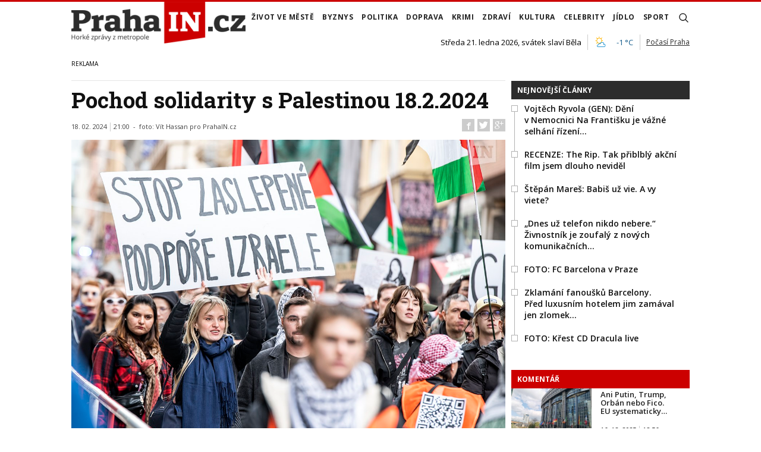

--- FILE ---
content_type: text/html; charset=utf-8
request_url: https://www.prahain.cz/fotogalerie/pochod-solidarity-s-palestinou-1822024-772.html
body_size: 16317
content:


<!DOCTYPE html>

<html xmlns="http://www.w3.org/1999/xhtml" xmlns:og="http://ogp.me/ns#" xmlns:fb="http://ogp.me/ns/fb#">
<head>
<base href="https://www.prahain.cz" />
<title>
	Pochod solidarity s Palestinou 18.2.2024 | PrahaIN
</title><meta http-equiv="content-language" content="cs" /><meta http-equiv="content-type" content="text/html; charset=utf-8" /><meta name="viewport" content="width=device-width, initial-scale=1.0" /><meta id="metaRobots" name="robots" content="all" />
<link rel="image_src" href="https://www.prahain.cz/images/gallery/20240218211118_a1.jpg" />
<meta property="og:image" content="https://www.prahain.cz/images/gallery/20240218211118_a1.jpg"/><meta name="format-detection" content="telephone=no" /><link rel="icon" type="image/png" href="../images/assets/favicon/favicon32.png" sizes="32x32" /><link rel="alternate" type="application/rss+xml" title="RSS" href="//dev.prahain.cz/rss.xml" /><link rel="preconnect" href="https://fonts.googleapis.com" /><link rel="preconnect" href="https://fonts.gstatic.com" crossorigin="" /><link href="https://fonts.googleapis.com/css2?family=Open+Sans:ital,wght@0,300;0,400;0,500;0,600;0,700;0,800;1,300;1,400;1,500;1,600;1,700;1,800&amp;family=Roboto+Slab:wght@100;300;400;500;600;700;800;900&amp;display=swap" rel="stylesheet" />
	<script type="text/javascript" src="js/fce.js?21"></script>
	
<script type="text/javascript">
	var icuPageSection = 'fotogalerie',
		icuDisablePersonalizedAds = false,
		sznUser=false;
</script>
<!-- ========================================================= 
     00. - sznUser=both 20251218.0.1.GEM CM_CMP
     ========================================================= -->
<!-- =========================================================
     0. PRECONNECT & PREFETCH (Optimalizace rychlosti)
     ========================================================= -->
<link rel="dns-prefetch" href="//pagead2.googlesyndication.com">
<link rel="dns-prefetch" href="//securepubads.g.doubleclick.net">
<link rel="dns-prefetch" href="//www.googletagmanager.com">

<link rel="preconnect" href="https://pagead2.googlesyndication.com" crossorigin>
<link rel="preconnect" href="https://securepubads.g.doubleclick.net" crossorigin>
<link rel="preconnect" href="https://www.googletagmanager.com" crossorigin>

<!-- =========================================================
     1. GCMv2 DEFAULT CONFIG (Musí být úplně nahoře!)
     ========================================================= -->
<script>
  var sspLinkExists = true;
  window.dataLayer = window.dataLayer || [];
  function gtag(){ dataLayer.push(arguments); }

  // Výchozí stav – vše DENIED, čekáme na update z CMP
  gtag('consent','default',{
    'ad_storage':'denied',
    'analytics_storage':'denied',
    'ad_user_data':'denied',
    'ad_personalization':'denied',
    'wait_for_update':500
  });

  // Bezpečnostní pojistka pro v2
  gtag('set','ads_data_redaction',true);
</script>

<!-- =========================================================
     2. CONSENTMANAGER CMP (Semi-automatic)
     ========================================================= -->
<script type="text/javascript" data-cmp-ab="1" src="https://cdn.consentmanager.net/delivery/js/semiautomatic.min.js" data-cmp-cdid="9639d63932272" data-cmp-host="b.delivery.consentmanager.net" data-cmp-cdn="cdn.consentmanager.net" data-cmp-codesrc="0"></script>

<!-- =========================================================
     3. GA4 (GTAG.js)
     ========================================================= -->
<script async src="https://www.googletagmanager.com/gtag/js?id=G-6GE6YG2TDG"></script>
<script>
  // gtag/dataLayer už jsou definované výše v GCMv2 bloku
  gtag('js',new Date());
  gtag('config','G-6GE6YG2TDG');
</script>

<!-- =========================================================
     4. další partneři
     ========================================================= -->
<script src="https://ssp.seznam.cz/static/js/ssp.js"></script><!-- =========================================================
     00 - sznUser=false 20251218.0.1.GEM CM_CMP
     ========================================================= -->
<!-- =========================================================
     4. GOOGLE AD MANAGER (GPT.js)
     ========================================================= -->
<script async src="https://securepubads.g.doubleclick.net/tag/js/gpt.js"></script>
<script>
  window.googletag = window.googletag || {cmd: []};

  googletag.cmd.push(function() {
    var pubads = googletag.pubads();

    // Získání ID z cookie __gads pro targeting
    // 20251106 14.0.GEM: Ponecháno beze změny. PPID nastavení.
    const gadsCookie = document.cookie
      .split('; ')
      .find(row => row.startsWith('__gads='))
      ?.split('=')[1];

    if (gadsCookie) {
      googletag.pubads().setPublisherProvidedId(gadsCookie);
    }

    //
    // Mappingy slotů
    //
    // ===== FINÁLNÍ SIZE MAPPINGY (NA ZÁKLADĚ MĚŘENÍ A STRATEGIE - OPRAVENO) =====
    //

    // Mapping pro hlavní horizontální bannery (Leaderboard)
    var horizontalBannerMapping = googletag.sizeMapping()
      .addSize([0, 0], [])
      .addSize([320, 0], [[320, 100], [300, 100], [320, 50], [300, 50]])
      .addSize([728, 0], [[728, 90], [336, 280], [300, 250]])
      .addSize([992, 0], [[970, 310], [970, 250], [970, 90], [728, 90]])
      .build();

    // Mapping pro Skyscraper v článku. Aktivní POUZE od 992px.
    var articleSkyScraperMapping = googletag.sizeMapping()
      .addSize([0, 0], [])
      .addSize([992, 0], [[300, 600], [160, 600], [300, 250]])
      .build();

    // MAPPING PRO JEDNOTKY V ČLÁNKU (BAB) - max. šířka 660px
    var inArticleBottomMapping = googletag.sizeMapping()
      .addSize([0, 0], [])
      .addSize([320, 0], ['fluid', [320, 480], [300, 250], [336, 280], [320, 100], [300, 100], [320, 50], [300, 50]])
      .addSize([480, 0], ['fluid', [320, 480], [480, 320], [468, 60], [336, 280], [300, 250]])
      .addSize([728, 0], ['fluid', [580, 400], [480, 320], [336, 280], [300, 250]]) // Max šířka je 580px
      .build();

    // MAPPING JEN PRO PI_BA_ART (bez fluid)
    var baArtMapping = googletag.sizeMapping()
      .addSize([0, 0], [])
      .addSize([320, 0], [[300, 250], [336, 280], [320, 100], [300, 100], [320, 50], [300, 50]])
      .addSize([480, 0], [[480, 320], [468, 60], [336, 280], [300, 250]])
      .addSize([728, 0], [[580, 400], [480, 320], [336, 280], [300, 250]]) // Max šířka 580px
      .build();

    // MAPPING PRO FULLWIDTH JEDNOTKU (BBB)
    var fullwidthBottomMapping = googletag.sizeMapping()
      .addSize([0, 0], [])
      .addSize([320, 0], ['fluid', [320, 480], [300, 250], [336, 280], [320, 100], [300, 100], [320, 50], [300, 50]])
      .addSize([480, 0], ['fluid', [320, 480], [480, 320], [468, 60], [336, 280], [300, 250]])
      .addSize([728, 0], ['fluid', [728, 90], [580, 400], [480, 320], [336, 280], [300, 250]])
      .addSize([992, 0], ['fluid', [970, 310], [970, 250], [728, 90], [580, 400], [480, 320], [336, 280], [300, 250]])
      .build();

    //
    // ===== FINÁLNÍ DEFINICE SLOTŮ =====
    //

    // Horní Leaderboard v článku
    googletag.defineSlot(
      '/23310023448/PI_LEA_ART',
      [[970, 310], [970, 250], [970, 90], [728, 90], [336, 280], [300, 250], [320, 100], [300, 100], [320, 50], [300, 50]],
      'div-gpt-ad-1753112101078-0'
    ).defineSizeMapping(horizontalBannerMapping).addService(googletag.pubads());

    // Skyscraper v článku (pouze desktop)
    googletag.defineSlot(
      '/23310023448/PI_SS_ART_1',
      [[300, 600], [160, 600], [300, 250]],
      'div-gpt-ad-1753112698368-0'
    ).defineSizeMapping(articleSkyScraperMapping).addService(googletag.pubads());

    // Bottom Article Board (BAB) - OMEZENÝ MAPPING + fluid
    googletag.defineSlot(
      '/23310023448/PI_BAB_ART',
      ['fluid', [580, 400], [480, 320], [468, 60], [336, 280], [320, 480], [300, 250], [320, 100], [300, 100], [320, 50], [300, 50]],
      'div-gpt-ad-1753113133484-0'
    ).defineSizeMapping(inArticleBottomMapping).addService(googletag.pubads());

    // Bottom Wallpaper (BA) - VLASTNÍ MAPPING (bez fluid)
    googletag.defineSlot(
      '/23310023448/PI_BA_ART',
      [[580, 400], [480, 320], [468, 60], [336, 280], [300, 250], [320, 100], [300, 100], [320, 50], [300, 50]],
      'div-gpt-ad-1753114477551-0'
    ).defineSizeMapping(baArtMapping).addService(googletag.pubads());

    // Big Bottom Banner (BBB) - FULLWIDTH MAPPING + fluid
    googletag.defineSlot(
      '/23310023448/PI_BBB_ART',
      ['fluid', [970, 310], [970, 250], [728, 90], [580, 400], [480, 320], [468, 60], [336, 280], [320, 480], [300, 250], [320, 100], [300, 100], [320, 50], [300, 50]],
      'div-gpt-ad-1753114986394-0'
    ).defineSizeMapping(fullwidthBottomMapping).addService(googletag.pubads());

    //
    // Společné nastavení
    //
    googletag.pubads().enableLazyLoad({
      fetchMarginPercent: 150,
      renderMarginPercent: 5,
      mobileScaling: 1.2
    });
    googletag.pubads().enableSingleRequest();
    googletag.pubads().collapseEmptyDivs();
    googletag.enableServices();

  });  // konec googletag.cmd.push
</script>

<!-- Caroda video player -->
<script src="https://publisher.caroda.io/videoPlayer/caroda.min.js?ctok=0f18e94b05474967666a52" crossorigin="anonymous" defer></script>

<!-- EndOf sznUser=false only v20251218 (20251229 oprava var_map PI_BA_ART --><link id="mstyles" type="text/css" rel="stylesheet" href="../css/style.css" /><meta name="description" content="Pochod solidarity s Palestinou 18.2.2024" /></head>
<body id="bd">
    <form method="post" action="/fotogalerie/pochod-solidarity-s-palestinou-1822024-772.html" id="form1">
<div class="aspNetHidden">
<input type="hidden" name="__EVENTTARGET" id="__EVENTTARGET" value="" />
<input type="hidden" name="__EVENTARGUMENT" id="__EVENTARGUMENT" value="" />
<input type="hidden" name="__VIEWSTATE" id="__VIEWSTATE" value="/wEPDwUJMTE2NTAzNTIxD2QWAmYPZBYCAgMPZBYCAgEPFgIeBmFjdGlvbgU8L2ZvdG9nYWxlcmllL3BvY2hvZC1zb2xpZGFyaXR5LXMtcGFsZXN0aW5vdS0xODIyMDI0LTc3Mi5odG1sZGS1ADCrsbwkTAyd4YJgquFqL2Iju01YYvExfvAssNRLjw==" />
</div>

<script type="text/javascript">
//<![CDATA[
var theForm = document.forms['form1'];
if (!theForm) {
    theForm = document.form1;
}
function __doPostBack(eventTarget, eventArgument) {
    if (!theForm.onsubmit || (theForm.onsubmit() != false)) {
        theForm.__EVENTTARGET.value = eventTarget;
        theForm.__EVENTARGUMENT.value = eventArgument;
        theForm.submit();
    }
}
//]]>
</script>


<script src="/WebResource.axd?d=vxoGIo6TtxLG7s_L9S_dh2TVSE7QCxwfRYtQ6zNT4szhBmwIW2AEGM2FvECRDeB-4fZaEq5XsIdUIkHIrRquJLCSgteb6dxdyeljuDLtuLQ1&amp;t=638286137964787378" type="text/javascript"></script>


<script type="text/javascript">
//<![CDATA[
function volaniServeru(arg, context){WebForm_DoCallback('ctl00',arg,odpovedServeru,"",null,false); }//]]>
</script>

<div class="aspNetHidden">

	<input type="hidden" name="__VIEWSTATEGENERATOR" id="__VIEWSTATEGENERATOR" value="C479A321" />
	<input type="hidden" name="__SCROLLPOSITIONX" id="__SCROLLPOSITIONX" value="0" />
	<input type="hidden" name="__SCROLLPOSITIONY" id="__SCROLLPOSITIONY" value="0" />
</div>
	<div id="msgPlace" class="jGrowl center"></div>
	<div id="clona"></div>
	
	<div id="dimensions"></div>
	<div id="adm-info"></div>
	
	<div id="fb-root"></div>
	<script async defer crossorigin="anonymous" src="https://connect.facebook.net/cs_CZ/sdk.js#xfbml=1&version=v12.0" nonce="ZdR329ow"></script>

	<div class="page">

		<nav>
			<div class="wrapper">

				<div id="pnlLogo" class="pnl-logo">
					<div id="logo"><a href="https://www.prahain.cz"><span>PrahaIN</span></a></div>

</div>
				<div id="mMenu" class="main-menu-cont">
				<ul id="main-menu">
				<li><a href="https://www.prahain.cz/zivot-ve-meste/">Život ve&nbsp;městě</a></li>
				<li><a href="https://www.prahain.cz/byznys/">Byznys</a></li>
				<li><a href="https://www.prahain.cz/politika/">Politika</a></li>
				<li><a href="https://www.prahain.cz/doprava/">Doprava</a>
					<ul>
					</ul>
				</li>
				<li><a href="https://www.prahain.cz/krimi/">Krimi</a>
					<ul>
					</ul>
				</li>
				<li><a href="https://www.prahain.cz/zdravi/">Zdraví</a></li>
				<li><a href="https://www.prahain.cz/kultura/">Kultura</a>
					<ul>
					</ul>
				</li>
				<li><a href="https://www.prahain.cz/celebrity/">Celebrity</a></li>
				<li><a href="https://www.prahain.cz/jidlo/">Jídlo</a></li>
				<li><a href="https://www.prahain.cz/sport/">Sport</a>
					<ul>
					</ul>
				</li>
<li class="mobile-only"><a href="https://www.prahain.cz/komentare/">Komentáře</a></li>			</ul>

</div>

				<div class="mob-menu-btn"><span></span><span></span><span></span><span></span></div>
				<div class="menu-srch-ic"><span>search</span></div>

				<div id="pnlPageInfo" class="pnl-page-info">
	<div class="svatek">Středa 21. ledna 2026, svátek slaví Běla</div><div class="pocasi-container"><script type="text/javascript" src="//www.in-pocasi.cz/pocasi-na-web/pocasi-na-web.php?typ=light&amp;layout=pruh&amp;region=14&amp;barva-den=222222&amp;barva-teplota=125b8b&amp;dni=1"></script><a target="_blank" href="//www.in-pocasi.cz/predpoved-pocasi/cz/praha/praha-324/" title="In-počasí">Počasí Praha</a></div>

</div>

				<div id="userArea" class="user-area">

</div>

				<div class="srch-cont">
					<div id="pnlSrch" class="gcse-srch-frm">
			<script async src="https://cse.google.com/cse.js?cx=9a1993e0fb30339a1"></script>
		<div class="gcse-searchbox-only" data-resultsurl="https://www.prahain.cz/vyhledavani/"></div>

</div><!--.gcse-srch-frm-->
				</div><!--.srch-cont-->

			</div><!--.wrapper-->
		</nav>

		<div id="bannerLB" class="leaderboard advert"><!-- /23310023448/PI_LEA_ART -->
<div id="advert-prahain" style="width:1px; height:1px; overflow:hidden; visibility:hidden;"></div>
<div id='div-gpt-ad-1753112101078-0' style='min-width: 300px; min-height: 50px;'>
  <script>
    googletag.cmd.push(function() { googletag.display('div-gpt-ad-1753112101078-0'); });
  </script>
</div></div>
	
		<div id="pnlArticleTitle" class="h1-title-container">

</div>

		<div class="page-body">

			

	<div class="column-container part-top">
		<div id="cphTELO_pnlMainTop" class="column-content">
		<span class="clk-detail-top-line"></span>
		<div id="article" class="container">

			<div class="h1-title-container"><h1 class="article-title">Pochod solidarity s Palestinou 18.2.2024</h1></div>

				<div class="tools">18. 02. 2024<i class="tls-sep"></i>21:00 &nbsp;-&nbsp; foto: <span class="clkAutor">Vít Hassan pro PrahaIN.cz</span>
					<div class="socnet-iconz">
						<a class="socnet thisclk icon-facebook like-button s_facebook"><span>Facebook</span></a>
						<a class="socnet thisclk icon-twitter like-button s_twitter"><span>Twitter</span></a>
						<a class="socnet thisclk icon-googleplus like-button s_plus"><span>Google Plus</span></a>
					</div><!-- .socnet-iconz -->
				</div><!-- .tools -->
					<div class="clk-image gal-main-image">
						<img src="https://www.prahain.cz/images/gallery/20240218211118_a1.jpg" alt="Pochod solidarity s Palestinou 18.2.2024" width="890" height="555" class="img-responsive" />
					</div><!-- .clk-image -->
				<div class="spacer-30"></div>
				<div class="cistic"></div>
		<h2 class="block-title">Fotografie galerie:</h2>
		<div class="container gallery-cont">
			<div class="gal-item xl-3 lg-3 md-3 sm-3 xs-6">
				<a class="fBox" rel="fBox772" href="https://www.prahain.cz/images/gallery/20240218211118_a1.jpg" title="Pochod solidarity s Palestinou 18.2.2024">
					<img src="https://www.prahain.cz/images/gallery/t1-20240218211118_a1.jpg" alt="Pochod solidarity s Palestinou 18.2.2024" width="260" height="180" class="img-responsive" />
				</a>
			</div>
			<div class="gal-item xl-3 lg-3 md-3 sm-3 xs-6">
				<a class="fBox" rel="fBox772" href="https://www.prahain.cz/images/gallery/20240218211054_a32.jpg" title="Pochod solidarity s Palestinou 18.2.2024">
					<img src="https://www.prahain.cz/images/gallery/t1-20240218211054_a32.jpg" alt="Pochod solidarity s Palestinou 18.2.2024" width="260" height="180" class="img-responsive" />
				</a>
			</div>
			<div class="gal-item xl-3 lg-3 md-3 sm-3 xs-6">
				<a class="fBox" rel="fBox772" href="https://www.prahain.cz/images/gallery/20240218211054_a33.jpg" title="Pochod solidarity s Palestinou 18.2.2024">
					<img src="https://www.prahain.cz/images/gallery/t1-20240218211054_a33.jpg" alt="Pochod solidarity s Palestinou 18.2.2024" width="260" height="180" class="img-responsive" />
				</a>
			</div>
			<div class="gal-item xl-3 lg-3 md-3 sm-3 xs-6">
				<a class="fBox" rel="fBox772" href="https://www.prahain.cz/images/gallery/20240218211054_a31.jpg" title="Pochod solidarity s Palestinou 18.2.2024">
					<img src="https://www.prahain.cz/images/gallery/t1-20240218211054_a31.jpg" alt="Pochod solidarity s Palestinou 18.2.2024" width="260" height="180" class="img-responsive" />
				</a>
			</div>
			<div class="gal-item xl-3 lg-3 md-3 sm-3 xs-6">
				<a class="fBox" rel="fBox772" href="https://www.prahain.cz/images/gallery/20240218211054_a30.jpg" title="Pochod solidarity s Palestinou 18.2.2024">
					<img src="https://www.prahain.cz/images/gallery/t1-20240218211054_a30.jpg" alt="Pochod solidarity s Palestinou 18.2.2024" width="260" height="180" class="img-responsive" />
				</a>
			</div>
			<div class="gal-item xl-3 lg-3 md-3 sm-3 xs-6">
				<a class="fBox" rel="fBox772" href="https://www.prahain.cz/images/gallery/20240218211054_a28.jpg" title="Pochod solidarity s Palestinou 18.2.2024">
					<img src="https://www.prahain.cz/images/gallery/t1-20240218211054_a28.jpg" alt="Pochod solidarity s Palestinou 18.2.2024" width="260" height="180" class="img-responsive" />
				</a>
			</div>
			<div class="gal-item xl-3 lg-3 md-3 sm-3 xs-6">
				<a class="fBox" rel="fBox772" href="https://www.prahain.cz/images/gallery/20240218211107_a18.jpg" title="Pochod solidarity s Palestinou 18.2.2024">
					<img src="https://www.prahain.cz/images/gallery/t1-20240218211107_a18.jpg" alt="Pochod solidarity s Palestinou 18.2.2024" width="260" height="180" class="img-responsive" />
				</a>
			</div>
			<div class="gal-item xl-3 lg-3 md-3 sm-3 xs-6">
				<a class="fBox" rel="fBox772" href="https://www.prahain.cz/images/gallery/20240218211107_a19.jpg" title="Pochod solidarity s Palestinou 18.2.2024">
					<img src="https://www.prahain.cz/images/gallery/t1-20240218211107_a19.jpg" alt="Pochod solidarity s Palestinou 18.2.2024" width="260" height="180" class="img-responsive" />
				</a>
			</div>
			<div class="gal-item xl-3 lg-3 md-3 sm-3 xs-6">
				<a class="fBox" rel="fBox772" href="https://www.prahain.cz/images/gallery/20240218211108_a23.jpg" title="Pochod solidarity s Palestinou 18.2.2024">
					<img src="https://www.prahain.cz/images/gallery/t1-20240218211108_a23.jpg" alt="Pochod solidarity s Palestinou 18.2.2024" width="260" height="180" class="img-responsive" />
				</a>
			</div>
			<div class="gal-item xl-3 lg-3 md-3 sm-3 xs-6">
				<a class="fBox" rel="fBox772" href="https://www.prahain.cz/images/gallery/20240218211108_a22.jpg" title="Pochod solidarity s Palestinou 18.2.2024">
					<img src="https://www.prahain.cz/images/gallery/t1-20240218211108_a22.jpg" alt="Pochod solidarity s Palestinou 18.2.2024" width="260" height="180" class="img-responsive" />
				</a>
			</div>
			<div class="gal-item xl-3 lg-3 md-3 sm-3 xs-6">
				<a class="fBox" rel="fBox772" href="https://www.prahain.cz/images/gallery/20240218211108_a25.jpg" title="Pochod solidarity s Palestinou 18.2.2024">
					<img src="https://www.prahain.cz/images/gallery/t1-20240218211108_a25.jpg" alt="Pochod solidarity s Palestinou 18.2.2024" width="260" height="180" class="img-responsive" />
				</a>
			</div>
			<div class="gal-item xl-3 lg-3 md-3 sm-3 xs-6">
				<a class="fBox" rel="fBox772" href="https://www.prahain.cz/images/gallery/20240218211109_a24.jpg" title="Pochod solidarity s Palestinou 18.2.2024">
					<img src="https://www.prahain.cz/images/gallery/t1-20240218211109_a24.jpg" alt="Pochod solidarity s Palestinou 18.2.2024" width="260" height="180" class="img-responsive" />
				</a>
			</div>
			<div class="gal-item xl-3 lg-3 md-3 sm-3 xs-6">
				<a class="fBox" rel="fBox772" href="https://www.prahain.cz/images/gallery/20240218211109_a26.jpg" title="Pochod solidarity s Palestinou 18.2.2024">
					<img src="https://www.prahain.cz/images/gallery/t1-20240218211109_a26.jpg" alt="Pochod solidarity s Palestinou 18.2.2024" width="260" height="180" class="img-responsive" />
				</a>
			</div>
			<div class="gal-item xl-3 lg-3 md-3 sm-3 xs-6">
				<a class="fBox" rel="fBox772" href="https://www.prahain.cz/images/gallery/20240218211109_a17.jpg" title="Pochod solidarity s Palestinou 18.2.2024">
					<img src="https://www.prahain.cz/images/gallery/t1-20240218211109_a17.jpg" alt="Pochod solidarity s Palestinou 18.2.2024" width="260" height="180" class="img-responsive" />
				</a>
			</div>
			<div class="gal-item xl-3 lg-3 md-3 sm-3 xs-6">
				<a class="fBox" rel="fBox772" href="https://www.prahain.cz/images/gallery/20240218211109_a21.jpg" title="Pochod solidarity s Palestinou 18.2.2024">
					<img src="https://www.prahain.cz/images/gallery/t1-20240218211109_a21.jpg" alt="Pochod solidarity s Palestinou 18.2.2024" width="260" height="180" class="img-responsive" />
				</a>
			</div>
			<div class="gal-item xl-3 lg-3 md-3 sm-3 xs-6">
				<a class="fBox" rel="fBox772" href="https://www.prahain.cz/images/gallery/20240218211109_a16.jpg" title="Pochod solidarity s Palestinou 18.2.2024">
					<img src="https://www.prahain.cz/images/gallery/t1-20240218211109_a16.jpg" alt="Pochod solidarity s Palestinou 18.2.2024" width="260" height="180" class="img-responsive" />
				</a>
			</div>
			<div class="gal-item xl-3 lg-3 md-3 sm-3 xs-6">
				<a class="fBox" rel="fBox772" href="https://www.prahain.cz/images/gallery/20240218211110_a20.jpg" title="Pochod solidarity s Palestinou 18.2.2024">
					<img src="https://www.prahain.cz/images/gallery/t1-20240218211110_a20.jpg" alt="Pochod solidarity s Palestinou 18.2.2024" width="260" height="180" class="img-responsive" />
				</a>
			</div>
			<div class="gal-item xl-3 lg-3 md-3 sm-3 xs-6">
				<a class="fBox" rel="fBox772" href="https://www.prahain.cz/images/gallery/20240218211118_a8.jpg" title="Pochod solidarity s Palestinou 18.2.2024">
					<img src="https://www.prahain.cz/images/gallery/t1-20240218211118_a8.jpg" alt="Pochod solidarity s Palestinou 18.2.2024" width="260" height="180" class="img-responsive" />
				</a>
			</div>
			<div class="gal-item xl-3 lg-3 md-3 sm-3 xs-6">
				<a class="fBox" rel="fBox772" href="https://www.prahain.cz/images/gallery/20240218211118_a2.jpg" title="Pochod solidarity s Palestinou 18.2.2024">
					<img src="https://www.prahain.cz/images/gallery/t1-20240218211118_a2.jpg" alt="Pochod solidarity s Palestinou 18.2.2024" width="260" height="180" class="img-responsive" />
				</a>
			</div>
			<div class="gal-item xl-3 lg-3 md-3 sm-3 xs-6">
				<a class="fBox" rel="fBox772" href="https://www.prahain.cz/images/gallery/20240218211118_a4.jpg" title="Pochod solidarity s Palestinou 18.2.2024">
					<img src="https://www.prahain.cz/images/gallery/t1-20240218211118_a4.jpg" alt="Pochod solidarity s Palestinou 18.2.2024" width="260" height="180" class="img-responsive" />
				</a>
			</div>
			<div class="gal-item xl-3 lg-3 md-3 sm-3 xs-6">
				<a class="fBox" rel="fBox772" href="https://www.prahain.cz/images/gallery/20240218211118_a6.jpg" title="Pochod solidarity s Palestinou 18.2.2024">
					<img src="https://www.prahain.cz/images/gallery/t1-20240218211118_a6.jpg" alt="Pochod solidarity s Palestinou 18.2.2024" width="260" height="180" class="img-responsive" />
				</a>
			</div>
			<div class="gal-item xl-3 lg-3 md-3 sm-3 xs-6">
				<a class="fBox" rel="fBox772" href="https://www.prahain.cz/images/gallery/20240218211119_a9.jpg" title="Pochod solidarity s Palestinou 18.2.2024">
					<img src="https://www.prahain.cz/images/gallery/t1-20240218211119_a9.jpg" alt="Pochod solidarity s Palestinou 18.2.2024" width="260" height="180" class="img-responsive" />
				</a>
			</div>
			<div class="gal-item xl-3 lg-3 md-3 sm-3 xs-6">
				<a class="fBox" rel="fBox772" href="https://www.prahain.cz/images/gallery/20240218211119_a14.jpg" title="Pochod solidarity s Palestinou 18.2.2024">
					<img src="https://www.prahain.cz/images/gallery/t1-20240218211119_a14.jpg" alt="Pochod solidarity s Palestinou 18.2.2024" width="260" height="180" class="img-responsive" />
				</a>
			</div>
			<div class="gal-item xl-3 lg-3 md-3 sm-3 xs-6">
				<a class="fBox" rel="fBox772" href="https://www.prahain.cz/images/gallery/20240218211119_a11.jpg" title="Pochod solidarity s Palestinou 18.2.2024">
					<img src="https://www.prahain.cz/images/gallery/t1-20240218211119_a11.jpg" alt="Pochod solidarity s Palestinou 18.2.2024" width="260" height="180" class="img-responsive" />
				</a>
			</div>
			<div class="gal-item xl-3 lg-3 md-3 sm-3 xs-6">
				<a class="fBox" rel="fBox772" href="https://www.prahain.cz/images/gallery/20240218211120_a10.jpg" title="Pochod solidarity s Palestinou 18.2.2024">
					<img src="https://www.prahain.cz/images/gallery/t1-20240218211120_a10.jpg" alt="Pochod solidarity s Palestinou 18.2.2024" width="260" height="180" class="img-responsive" />
				</a>
			</div>
			<div class="gal-item xl-3 lg-3 md-3 sm-3 xs-6">
				<a class="fBox" rel="fBox772" href="https://www.prahain.cz/images/gallery/20240218211120_a15.jpg" title="Pochod solidarity s Palestinou 18.2.2024">
					<img src="https://www.prahain.cz/images/gallery/t1-20240218211120_a15.jpg" alt="Pochod solidarity s Palestinou 18.2.2024" width="260" height="180" class="img-responsive" />
				</a>
			</div>
			<div class="gal-item xl-3 lg-3 md-3 sm-3 xs-6">
				<a class="fBox" rel="fBox772" href="https://www.prahain.cz/images/gallery/20240218211120_a7.jpg" title="Pochod solidarity s Palestinou 18.2.2024">
					<img src="https://www.prahain.cz/images/gallery/t1-20240218211120_a7.jpg" alt="Pochod solidarity s Palestinou 18.2.2024" width="260" height="180" class="img-responsive" />
				</a>
			</div>
			<div class="cistic"></div>
		</div><!-- .galerie -->

		<a class="btn-back-section" href="https://www.prahain.cz/fotogalerie/">&#171; zpět na výpis galerií</a>
				<div class="tools after-text">foto: <span class="clkAutor">Vít Hassan pro PrahaIN.cz</span>
					<div class="socnet-iconz">
						<a class="socnet thisclk icon-facebook like-button s_facebook"><span>Facebook</span></a>
						<a class="socnet thisclk icon-twitter like-button s_twitter"><span>Twitter</span></a>
						<a class="socnet thisclk icon-googleplus like-button s_plus"><span>Google Plus</span></a>
					</div><!-- .socnet-iconz -->
				</div><!-- .tools -->
		</div><!-- #article.panel -->

		<div class="container">
			<div id="next-gals" class="container">
				<h2 class="xl-12 lg-12 md-12 sm-12 xs-12 block-title">Další fotogalerie</h2>
				<div class="xl-6 lg-6 md-6 sm-12 xs-12 next-gal-cont">
					<div class="next-gal">
						<div class="next-gal-image">
							<a href="https://www.prahain.cz/fotogalerie/krest-cd-dracula-live-1439.html"><img src="images/gallery/t1-20260115153629_a10.jpg" alt="Křest CD Dracula live" width="150" height="95" /></a>
						</div><!--.next-gal-image-->
					<div class="next-gal-content">
						<h3><a href="https://www.prahain.cz/fotogalerie/krest-cd-dracula-live-1439.html">Křest CD Dracula live</a></h3>
						<div class="no-tls-dtm">15 / 01 / 2026</div>
						</div><!--.next-gal-content-->
						<div class="cistic"></div>
					</div><!-- .next-gal -->
				</div><!-- .next-gal-cont -->
				<div class="xl-6 lg-6 md-6 sm-12 xs-12 next-gal-cont">
					<div class="next-gal">
						<div class="next-gal-image">
							<a href="https://www.prahain.cz/fotogalerie/praha-stovezata-je-zasnezena-1434.html"><img src="images/gallery/t1-20260111095224_a26.jpg" alt="Praha stověžatá je zasněžená" width="150" height="95" /></a>
						</div><!--.next-gal-image-->
					<div class="next-gal-content">
						<h3><a href="https://www.prahain.cz/fotogalerie/praha-stovezata-je-zasnezena-1434.html">Praha stověžatá je zasněžená</a></h3>
						<div class="no-tls-dtm">11 / 01 / 2026</div>
						</div><!--.next-gal-content-->
						<div class="cistic"></div>
					</div><!-- .next-gal -->
				</div><!-- .next-gal-cont -->
			</div><!--#next-gals-->
		</div><!--.container-->

</div>
		<div id="cphTELO_pnlSideTop" class="column-side column-side-top">
					<div class="rsekce tops-time">
					<div class="block-title-cont rvrz"><h2 class="block-title">Nejnovější články</h2></div>
					
			<div class="article tops-clk" onclick="articleLink('https://www.prahain.cz/politika/vojtech-ryvola-gen-deni-v-nemo-26082.html')">
				<div class="sq-style">
				<h3><a href="https://www.prahain.cz/politika/vojtech-ryvola-gen-deni-v-nemo-26082.html">Vojtěch Ryvola (GEN): Dění v&nbsp;Nemocnici Na&nbsp;Františku je vážné selhání řízení&#8230;</a></h3>
			</div><!--.sq-style-->
			</div><!--.article-->
			<div class="article tops-clk" onclick="articleLink('https://www.prahain.cz/kultura/recenze-the-rip-tak-priblbly-a-26066.html')">
				<div class="sq-style">
				<h3><a href="https://www.prahain.cz/kultura/recenze-the-rip-tak-priblbly-a-26066.html">RECENZE: The Rip. Tak přiblblý akční film jsem dlouho neviděl</a></h3>
			</div><!--.sq-style-->
			</div><!--.article-->
			<div class="article tops-clk" onclick="articleLink('https://www.prahain.cz/politika/stepan-mares-babis-uz-vie-a-vy-26089.html')">
				<div class="sq-style">
				<h3><a href="https://www.prahain.cz/politika/stepan-mares-babis-uz-vie-a-vy-26089.html">Štěpán Mareš: Babiš už vie. A&nbsp;vy viete?</a></h3>
			</div><!--.sq-style-->
			</div><!--.article-->
			<div class="article tops-clk" onclick="articleLink('https://www.prahain.cz/zivot-ve-meste/dnes-uz-telefon-nikdo-nebere-z-26041.html')">
				<div class="sq-style">
				<h3><a href="https://www.prahain.cz/zivot-ve-meste/dnes-uz-telefon-nikdo-nebere-z-26041.html">„Dnes už telefon nikdo nebere.“ Živnostník je zoufalý z&nbsp;nových komunikačních&#8230;</a></h3>
			</div><!--.sq-style-->
			</div><!--.article-->
			<div class="article tops-clk" onclick="articleLink('https://www.prahain.cz/fotogalerie/fc-barcelona-v-praze-1440.html')">
				<div class="sq-style">
				<h3><a href="https://www.prahain.cz/fotogalerie/fc-barcelona-v-praze-1440.html">FOTO: FC Barcelona v&nbsp;Praze</a></h3>
			</div><!--.sq-style-->
			</div><!--.article-->
			<div class="article tops-clk" onclick="articleLink('https://www.prahain.cz/sport/fotbal/zklamani-fanousku-barcelony-pr-26087.html')">
				<div class="sq-style">
				<h3><a href="https://www.prahain.cz/sport/fotbal/zklamani-fanousku-barcelony-pr-26087.html">Zklamání fanoušků Barcelony. Před&nbsp;luxusním hotelem jim zamával jen zlomek&#8230;</a></h3>
			</div><!--.sq-style-->
			</div><!--.article-->
			<div class="article tops-clk" onclick="articleLink('https://www.prahain.cz/fotogalerie/krest-cd-dracula-live-1439.html')">
				<div class="sq-style">
				<h3><a href="https://www.prahain.cz/fotogalerie/krest-cd-dracula-live-1439.html">FOTO: Křest CD Dracula live</a></h3>
			</div><!--.sq-style-->
			</div><!--.article-->


				</div><!-- .rsekce -->
				<div class="rsekce">
					<div class="block-title-cont rvrz clrR"><h2 class="block-title">Komentář</h2></div>
					
		<div class="comment-clk xl-12 lg-12 md-12 sm-12 xs-12">
			<div class="article container">
				<div class="clk-image">
					<a href="https://www.prahain.cz/komentare/ani-putin-trump-orban-nebo-fico-eu-systematicky-rozklada-evropska-komise-vcele-sursulou-von-der-leyen-25726.html"><img src="images/theme/thumbs/t1-20231018155332_evropsky-parlament-2_2.jpg" alt="Ani Putin, Trump, Orbán nebo Fico. EU&nbsp;systematicky&#8230;" width="270" height="170" class="img-responsive" /></a>
				</div><!-- .clkImage -->
				<div class="clk-content">
					<h2><a href="https://www.prahain.cz/komentare/ani-putin-trump-orban-nebo-fico-eu-systematicky-rozklada-evropska-komise-vcele-sursulou-von-der-leyen-25726.html">Ani Putin, Trump, Orbán nebo Fico. EU&nbsp;systematicky&#8230;</a></h2>
					<div class="panel tools">
						<div class="tls-dtm">16. 12. 2025<i class="tls-sep"></i>18:56</div>
					</div><!-- .tools -->
				</div><!--.clk-content-->
			</div><!-- .article -->
		</div><!-- .horizontal-clk -->

		<div class="after-container-tight-link ta-r clrR"><a href="https://www.prahain.cz/komentare/">další komentáře</a></div>

				</div><!-- .rsekce -->
				<div class="rsekce tops-read">
					<div class="block-title-cont rvrz"><h2 class="block-title">Kauzy PrahaIN.cz</h2></div>
					
			<div class="article tops-clk" onclick="articleLink('https://www.prahain.cz/komentare/pred-28-lety-promluvil-vaclav-havel-o-blbe-nalade-ve-spolecnosti-25589.html')">
				<div class="news-dtm">09. 12. 2025<i class="tls-sep"></i>13:13</div>
				<h3><a href="https://www.prahain.cz/komentare/pred-28-lety-promluvil-vaclav-havel-o-blbe-nalade-ve-spolecnosti-25589.html">Před&nbsp;28 lety promluvil Václav Havel o&nbsp;blbé náladě ve&nbsp;společnosti</a></h3>
			</div><!-- .article -->
			<div class="article tops-clk" onclick="articleLink('https://www.prahain.cz/krimi/nova-obvineni-v-kauze-motol-25573.html')">
				<div class="news-dtm">02. 12. 2025<i class="tls-sep"></i>17:01</div>
				<h3><a href="https://www.prahain.cz/krimi/nova-obvineni-v-kauze-motol-25573.html">Nová obvinění v&nbsp;kauze Motol</a></h3>
			</div><!-- .article -->
			<div class="article tops-clk" onclick="articleLink('https://www.prahain.cz/krimi/takovy-sok-takove-zivotni-zklamani-profesor-pirk-u-soudu-vylicil-chovani-obzalovaneho-kolegy-25558.html')">
				<div class="news-dtm">01. 12. 2025<i class="tls-sep"></i>17:40</div>
				<h3><a href="https://www.prahain.cz/krimi/takovy-sok-takove-zivotni-zklamani-profesor-pirk-u-soudu-vylicil-chovani-obzalovaneho-kolegy-25558.html">„Takový šok, takové životní zklamání.“ Profesor Pirk u&nbsp;soudu vylíčil chování&#8230;</a></h3>
			</div><!-- .article -->
			<div class="article tops-clk" onclick="articleLink('https://www.prahain.cz/krimi/kardiochirurg-netuka-pred-soudem-sest-hodin-vysvetloval-co-se-delo-v-ikem-25485.html')">
				<div class="news-dtm">25. 11. 2025<i class="tls-sep"></i>19:00</div>
				<h3><a href="https://www.prahain.cz/krimi/kardiochirurg-netuka-pred-soudem-sest-hodin-vysvetloval-co-se-delo-v-ikem-25485.html">Kardiochirurg Netuka před&nbsp;soudem šest hodin vysvětloval, co se&nbsp;dělo&#8230;</a></h3>
			</div><!-- .article -->
			<div class="article tops-clk" onclick="articleLink('https://www.prahain.cz/krimi/prazska-radnice-zkontrolovala-it-zakazky-a-nestacila-se-divit-25244.html')">
				<div class="news-dtm">05. 11. 2025<i class="tls-sep"></i>14:20</div>
				<h3><a href="https://www.prahain.cz/krimi/prazska-radnice-zkontrolovala-it-zakazky-a-nestacila-se-divit-25244.html">Pražská radnice zkontrolovala IT zakázky a&nbsp;nestačila se&nbsp;divit</a></h3>
			</div><!-- .article -->

		<div class="after-container-tight-link ta-r clrR"><a href="https://www.prahain.cz/tagy/kauza.htm">další kauzy</a></div>

				</div><!-- .rsekce -->
				<div class="rsekce tops-read">
					<div class="block-title-cont rvrz"><h2 class="block-title">Co řekli?</h2></div>
					
			<div class="article tops-clk" onclick="articleLink('https://www.prahain.cz/politika/vojtech-ryvola-gen-deni-v-nemocnici-na-frantisku-je-vazne-selhani-rizeni-a-politicke-odpovednosti-26082.html')">
				<div class="news-dtm">20. 01. 2026<i class="tls-sep"></i>20:22</div>
				<h3><a href="https://www.prahain.cz/politika/vojtech-ryvola-gen-deni-v-nemocnici-na-frantisku-je-vazne-selhani-rizeni-a-politicke-odpovednosti-26082.html">Vojtěch Ryvola (GEN): Dění v&nbsp;Nemocnici Na&nbsp;Františku je vážné selhání řízení&#8230;</a></h3>
			</div><!-- .article -->
			<div class="article tops-clk" onclick="articleLink('https://www.prahain.cz/politika/ondrej-gros-ods-v-pn-bohnice-doslo-k-zprisneni-zabezpecovacich-opatreni-26070.html')">
				<div class="news-dtm">20. 01. 2026<i class="tls-sep"></i>08:42</div>
				<h3><a href="https://www.prahain.cz/politika/ondrej-gros-ods-v-pn-bohnice-doslo-k-zprisneni-zabezpecovacich-opatreni-26070.html">Ondřej Gros (ODS): V&nbsp;PN Bohnice došlo k&nbsp;zpřísnění zabezpečovacích&#8230;</a></h3>
			</div><!-- .article -->
			<div class="article tops-clk" onclick="articleLink('https://www.prahain.cz/politika/mariana-capkova-praha-sobe-misto-ruseni-bychom-meli-hledat-cesty-jak-jidelnam-pomoci-26069.html')">
				<div class="news-dtm">19. 01. 2026<i class="tls-sep"></i>20:20</div>
				<h3><a href="https://www.prahain.cz/politika/mariana-capkova-praha-sobe-misto-ruseni-bychom-meli-hledat-cesty-jak-jidelnam-pomoci-26069.html">Mariana Čapková (Praha sobě): Místo rušení bychom měli hledat cesty, jak&#8230;</a></h3>
			</div><!-- .article -->

		<div class="after-container-tight-link ta-r clrR"><a href="https://www.prahain.cz/tagy/politici-vlastnimi-slovy.htm">další články</a></div>

				</div><!-- .rsekce -->
				<div class="sticky-banner rsekce rs-ss1">
				<div class="advert">
<!-- /23310023448/PI_SS_ART_1 -->
<div id='div-gpt-ad-1753112698368-0' style='min-width: 120px; min-height: 50px;'>
  <script>
    googletag.cmd.push(function() { googletag.display('div-gpt-ad-1753112698368-0'); });
  </script>
</div></div><!-- .advert -->

				</div><!-- .rsekce -->


</div>
	</div>

	

	<div class="column-container part-down">
		<div id="cphTELO_pnlMainDown" class="column-content">

</div>
		<div id="cphTELO_pnlSideDown" class="column-side top-gutter">

</div>
	</div>




			<div id="sznBBB" class="footer-banner advert">
				<!-- /23310023448/PI_BBB_ART -->
<div id='div-gpt-ad-1753114986394-0' style='min-width: 300px; min-height: 50px;'>
  <script>
    googletag.cmd.push(function() { googletag.display('div-gpt-ad-1753114986394-0'); });
  </script>
</div>

				<div class="cistic"></div>
			</div><!--.footer-banner-->

		</div><!--.page-body-->

	</div><!--.page-->

	<div id="footer">
		<div class="wrapper">
			<div id="copyright" class="xl-5 lg-5 md-8 sm-8 xs-12 order-xs-2">
				Copyright &copy; 2022-2026 <span>PrahaIN.cz</span>

				<div id="socnet-bottom">
					<a class="socnet-link icon-facebook" href="https://www.facebook.com/prahainnoviny" target="_blank"><span>Facebook</span></a>
					<a class="socnet-link icon-twitter" href="https://www.twitter.com/" target="_blank"><span>Twitter</span></a>
					<a class="socnet-link icon-linkedin2" href="https://www.linkedin.com/" target="_blank"><span>LinkedIn</span></a>
					<a class="socnet-link icon-feed" href="rss.xml"><span>RSS</span></a>
				</div>

			</div><!--#copyright-->
			
			<div id="partners" class="xl-2 lg-2 md-4 sm-4 xs-12 order-xs-3">
				<div class="partners-container">
					
					<a class="partner-logo" href="https://www.flowee.cz/" target="_blank"><img src="images/logo-flowee.png" width="41" height="15" alt="Flowee" /></a>
					<a class="partner-logo" href="https://prahatv.eu/" target="_blank"><img src="images/logo-praha-tv.png" width="45" height="45" alt="PrahaTV" class="prtv" /></a>
					
				</div><!--.partners-container-->
			</div><!--#partners-->
			
			<div id="footer-menu" class="xl-5 lg-5 md-12 sm-12 xs-12 order-xs-1">
				<a href="https://www.prahain.cz/gdpr/">GDPR</a>|<a href="https://www.prahain.cz/vop/">VOP</a>|<a href="https://www.prahain.cz/eticky-kodex-redakce/">Etický kodex redakce</a>|<a href="https://www.prahain.cz/redakce/">Redakce</a>|<a href="https://www.prahain.cz/inzerce/">Inzerce</a>|<a href="https://www.prahain.cz/kontakt/">Kontakt</a>
				<div id="footer-consent">
					<a href="?cmpscreen" class="cmpfooterlink cmpfooterlinkcmp">Nastavení soukromí</a>
				</div><!--#footer-consent-->
			</div><!--#footer-menu-->

		</div><!--.wrapper-->
	</div><!--#footer-->


	<div id="ssBannerPlace">

</div>

	<div id="pnlMver" class="pnlMver">

</div>

	<div id="pnlGoogle">

</div>

	<script type="text/javascript" src="js/base.min.js?22"></script>
	<script type="text/javascript">var pozice=[],pgtype='clk',cpbIsEnable=true,sdEnb=true,selDayJS;console.log('adsSeznam: False');</script>
	<script type="text/javascript" src="js/jquery.socialshare.js?21"></script>
	
	<script type="text/javascript" src="js/jquery.fancybox.pack.js?21"></script>
	<script type="text/javascript" src="js/jquery.fancybox-media.js?21"></script>
	<script type="text/javascript" src="js/wm.min.js"></script>
	<script type="text/javascript">
		console.log('page loading time: 40.6576');
		console.log('gallery(ies) loading time: 11.0806');
		console.log('gallery photos loading time: 8.1983');

		let lh = (location.hash != '') ? location.hash.replace('#', '') : 0;
		$('#article .gal-main-image').click(function () { $('.gal-item:eq(0) a.fBox').click(); });

	</script>

	<script type="text/javascript" src="js/script.js?2510"></script>
	
	<script type="text/javascript" src="js/jquery.init.js?2112"></script>
	<!-- =========================================================
     6. NON STANDARD ADS
     ========================================================= -->

<script>
(function(){
  var alreadyLoaded = false;

  function injectScript(src, target){
    var s = document.createElement('script');
    s.src = src;
    s.async = true;
    (target || document.body || document.head || document.documentElement).appendChild(s);
    return s;
  }

  function loadThirdPartyAds(context){
    if (alreadyLoaded) return;
    alreadyLoaded = true;

    console.log('[Reklamy] Spouštím načítání third-party ads (non-sznUser).', context || '');

    // Sticky: dle sudé / liché vteřiny
    var stickySrc;
    if (new Date().getSeconds() % 2 === 0) {
      stickySrc = 'https://cdn.performax.cz/yi/adsbypx/px_autoads.js?aab=ulite';
    } else {
      stickySrc = 'https://delivery.r2b2.cz/get/prahain.cz/generic/sticky/mobile';
    }
    injectScript(stickySrc, document.body);
    console.log('[Reklamy] Načítám sticky skript: ' + stickySrc);

    // R2B2 branding (vždy)
    var brandingSrc = 'https://delivery.r2b2.cz/get/prahain.cz/generic/branding';
    injectScript(brandingSrc, document.body);
    console.log('[Reklamy] Načítám R2B2 branding: ' + brandingSrc);

    // Caroda SEM NEPATŘÍ (pokud je už v headu) – záměrně nenačítám
  }

  function waitForTcfAndThenLoad(timeoutMs){
    timeoutMs = timeoutMs || 8000;
    var started = Date.now();

    (function tick(){
      if (typeof window.__tcfapi === 'function') {
        window.__tcfapi('getTCData', 2, function(tcData, success){
          // “Po zjištění souhlasu” = máme TCData (nebo alespoň odpověď CMP)
          if (success && tcData) {
            loadThirdPartyAds({
              tcf: 'ok',
              tcString: (tcData.tcString ? 'present' : 'missing'),
              gdprApplies: tcData.gdprApplies,
              eventStatus: tcData.eventStatus
            });
          } else {
            // CMP odpovědělo, ale nevrátilo validní data – pořád je to “zjištění stavu”
            loadThirdPartyAds({tcf:'responded_but_no_data'});
          }
        });
        return;
      }

      if (Date.now() - started >= timeoutMs) {
        // Fallback: aby nevznikal velký výpadek monetizace při chybě CMP / blokaci API
        console.warn('[Reklamy] __tcfapi nedostupné po timeoutu › načítám third-party ads i tak (fallback).');
        loadThirdPartyAds({tcf:'missing_timeout_fallback'});
        return;
      }

      setTimeout(tick, 200);
    })();
  }

  // Spusť až když existuje <body>
  if (document.readyState === 'loading') {
    document.addEventListener('DOMContentLoaded', function(){ waitForTcfAndThenLoad(8000); });
  } else {
    waitForTcfAndThenLoad(8000);
  }
})();
</script>


<!-- =========================================================
     7. The REST
     ========================================================= -->

<!-- Core Web Vitals Custom event pro GA4 
<script src="https://unpkg.com/web-vitals@3.3.0/dist/web-vitals.iife.js" defer></script>
<script defer>
  window.addEventListener('load', function () {
    function sendToGA(metric) {
      if (typeof gtag === 'function') {
        gtag('event', 'web_vitals', {
          event_category: 'Web Vitals',
          event_label: metric.name,
          value: Math.round(metric.name === 'CLS' ? metric.delta * 1000 : metric.delta),
          metric_id: metric.id
        });
      }
    }

    if (window.webVitals) {
      webVitals.getLCP(sendToGA);
      webVitals.getCLS(sendToGA);
      webVitals.getINP(sendToGA);
    }
  });
</script> -->



<!-- ===== Prahain.cz — Detekce ETP/AdBlock + jemná výzva (vložit za CMP) ===== 
<style>
  #ph-etp-hint{position:fixed;left:12px;right:12px;bottom:12px;z-index:2147483602;
    background:#111827;color:#fff;border-radius:10px;box-shadow:0 10px 30px rgba(0,0,0,.25);
    font:14px/1.35 system-ui,-apple-system,Segoe UI,Roboto,Ubuntu,Arial,sans-serif;
    display:none;padding:12px 14px}
  #ph-etp-hint b{font-weight:800}
  #ph-etp-hint a{color:#a7f3d0;text-decoration:underline}
  #ph-etp-hint .ph-etp-actions{display:flex;gap:10px;align-items:center;margin-top:8px;flex-wrap:wrap}
  #ph-etp-hint button{appearance:none;border:0;border-radius:8px;padding:8px 12px;cursor:pointer}
  #ph-etp-hint .ph-primary{background:#4CFF00;color:#111827;font-weight:800}
  #ph-etp-hint .ph-ghost{background:transparent;color:#fff;text-decoration:underline}
</style>
<div id="ph-etp-hint" role="status" aria-live="polite">
  <div>
    <div><b>Něco na této stránce blokuje reklamní skripty.</b></div>
    <div id="ph-etp-message">
      Pokud používáte <b>Firefox</b>, může to být <b>Enhanced Tracking Protection (ETP)</b>. Klikněte na
      ikonu štítu vlevo od adresy › vypněte ochranu pro tento web › načtěte znovu stránku.
    </div>
    <div class="ph-etp-actions">
      <button class="ph-primary" id="ph-etp-reload">Vypnuto? Obnovit stránku</button>
      <button class="ph-ghost" id="ph-etp-close">Zavřít</button>
    </div>
  </div>
</div>  

<script>
(function(){
  // Spouštěj až po udělení souhlasu (GCM granted) – navázání na náš CMP logiku, pokud je k dispozici
  // Pokud náš helper není, pustíme to i tak s malým zpožděním.
  var start = function(){ setTimeout(runProbes, 800); };

  // Jestli máš v CMP kódu vlastní trigger po consentu, můžeš zavolat start() hned po něm.
  // Fallback: počkej na gtag a zkus zjistit consent.
  if (window.gtag) {
    try { gtag('get', (window.GA4_IDS && GA4_IDS[0]) || 'G-6GE6YG2TDG', 'consent', function(){ start(); }); }
    catch(e){ setTimeout(start, 1200); }
  } else {
    setTimeout(start, 1200);
  }

  function isFirefox(){
    var ua = (navigator.userAgent || '').toLowerCase();
    // Chrome on iOS spojuje "CriOS", Safari ne. Firefox poznáme jednoduše:
    return ua.includes('firefox');
  }

  function showHint(){
    if (localStorage.getItem('ph-etp-dismiss') === '1') return;
    var box = document.getElementById('ph-etp-hint');
    if (!box) return;
    // personalizuj text pro Firefox
    if (!isFirefox()){
      document.getElementById('ph-etp-message').innerHTML =
        'Může jít o rozšíření pro blokování reklamy nebo ochranu soukromí. ' +
        'Povolte prosím načítání reklamních skriptů pro tento web a stránku obnovte.';
    }
    box.style.display = 'block';
    document.getElementById('ph-etp-close').onclick = function(){
      localStorage.setItem('ph-etp-dismiss','1');
      box.style.display = 'none';
    };
    document.getElementById('ph-etp-reload').onclick = function(){ location.reload(); };
  }

  // Dvě nezávislé „proby“ na typické reklamní domény (Google Ads). Pokud obě selžou › velmi pravděpodobně ETP/AdBlock.
  function probeScript(url, timeout){
    return new Promise(function(resolve){
      var done = false;
      var s = document.createElement('script');
      s.src = url; s.async = true; s.type = 'text/javascript';
      s.onload = function(){ if(!done){ done=true; resolve(true); s.remove(); } };
      s.onerror = function(){ if(!done){ done=true; resolve(false); s.remove(); } };
      document.head.appendChild(s);
      setTimeout(function(){ if(!done){ done=true; resolve(false); try{s.remove();}catch{} } }, timeout||2500);
    });
  }
  function probeImage(url, timeout){
    return new Promise(function(resolve){
      var done = false, img = new Image();
      img.onload = function(){ if(!done){ done=true; resolve(true); } };
      img.onerror = function(){ if(!done){ done=true; resolve(false); } };
      img.src = url + (url.includes('?')?'&':'?') + 'r=' + Math.random().toString(36).slice(2);
      setTimeout(function(){ if(!done){ done=true; resolve(false); } }, timeout||2500);
    });
  }

  async function runProbes(){
    try{
      // 1) skript z googleads domain (často blokován ETP)
      var p1 = probeScript('https://pagead2.googlesyndication.com/pagead/js/adsbygoogle.js');
      // 2) obrázek z doubleclick domain (204/200 při povolení, error při blokaci)
      var p2 = probeImage('https://googleads.g.doubleclick.net/pagead/id');

      var r1 = await p1;
      var r2 = await p2;

      // Heuristika: když alespoň jeden projde, neotravujeme (může blokovat jen část).
      // Když oba selžou › zřejmě ETP/AdBlock.
      if (!r1 && !r2){
        showHint();
      }
    }catch(e){
      // Pokud se něco rozbije, raději mlčet než obtěžovat uživatele.
      // console.warn('[ETP probe error]', e);
    }
  }
})();
</script> -->

<!-- Microsoft Clarity -->
<script 
    type="text/plain"
    data-cmp-vendor="c:msclarity"
    data-cmp-type="marketing">
    // POZNÁMKA: Tento skript byl v minulosti příčinou JS chyb. Pokud se problémy objeví znovu, doporučuji ho dočasně odstranit jako první krok při ladění.
    (function(c,l,a,r,i,t,y){
        c[a]=c[a]||function(){(c[a].q=c[a].q||[]).push(arguments)};
        t=l.createElement(r);
        t.async=1;
        t.src="https://www.clarity.ms/tag/"+i;
        y=l.getElementsByTagName(r)[0];
        y.parentNode.insertBefore(t,y);
    })(window, document, "clarity", "script", "tevg3idpwa");
</script>

	<!-- (C)2000-2025 Gemius SA - gemiusPrism  / prahain.cz/Default section -->
	<script type="text/javascript">
	var pp_gemius_identifier = 'p4CQ0jeyt9Rxf6ySpHTLGpaG7FQF23irYJBXvAXEV2b.I7';
	var pp_gemius_use_cmp = true;
	// lines below shouldn't be edited
	function gemius_pending(i) { window[i] = window[i] || function() {var x = window[i+'_pdata'] = window[i+'_pdata'] || []; x[x.length]=Array.prototype.slice.call(arguments, 0);};};
	(function(cmds) { var c; while(c = cmds.pop()) gemius_pending(c)})(['gemius_cmd', 'gemius_hit', 'gemius_event', 'gemius_init', 'pp_gemius_hit', 'pp_gemius_event', 'pp_gemius_init']);
	window.pp_gemius_cmd = window.pp_gemius_cmd || window.gemius_cmd;
	(function(d,t) {try {var gt=d.createElement(t),s=d.getElementsByTagName(t)[0],l='http'+((location.protocol=='https:')?'s':''); gt.setAttribute('async','async');
	gt.setAttribute('defer','defer'); gt.src=l+'://spir.hit.gemius.pl/xgemius.min.js'; s.parentNode.insertBefore(gt,s);} catch (e) {}})(document,'script');
	</script>

	

<script type="text/javascript">
//<![CDATA[

var callBackFrameUrl='/WebResource.axd?d=ydIOWp-BRLLddnrAAmfPryxStdpKf0tsnbt9-cqoKkhbdRF1qF58qDEhjDT2c7FX8TomAv-IBsJu5SzkER5pKlDkpzgP22zXZ8LJKRs_nBQ1&t=638286137964787378';
WebForm_InitCallback();
theForm.oldSubmit = theForm.submit;
theForm.submit = WebForm_SaveScrollPositionSubmit;

theForm.oldOnSubmit = theForm.onsubmit;
theForm.onsubmit = WebForm_SaveScrollPositionOnSubmit;
//]]>
</script>
</form>
</body>
</html>

--- FILE ---
content_type: text/html; charset=utf-8
request_url: https://www.in-pocasi.cz/pocasi-na-web/pocasi-na-web.php?typ=light&layout=pruh&region=14&barva-den=222222&barva-teplota=125b8b&dni=1
body_size: 218
content:

document.write('<div style="width: 60px; text-align: center; float: left; padding-bottom: 5px;">');
document.write('<font color="#222222"><b>Středa</b></font>');
document.write('<br/>');
document.write('<img src="https://media.in-pocasi.cz/images/pocasi-na-web/simple/skorojasno.png"  alt="Skoro jasno" title="Skoro jasno"  >');
document.write('<br/>');
document.write('<strong>');
document.write('<font color="#125b8b">-1 &deg;C</font>');
document.write('</strong>');
document.write('</div>');
document.write('<br style="clear: left;">');


--- FILE ---
content_type: text/html; charset=utf-8
request_url: https://www.google.com/recaptcha/api2/aframe
body_size: 114
content:
<!DOCTYPE HTML><html><head><meta http-equiv="content-type" content="text/html; charset=UTF-8"></head><body><script nonce="3cWqXbLh785vyK9krpOR1w">/** Anti-fraud and anti-abuse applications only. See google.com/recaptcha */ try{var clients={'sodar':'https://pagead2.googlesyndication.com/pagead/sodar?'};window.addEventListener("message",function(a){try{if(a.source===window.parent){var b=JSON.parse(a.data);var c=clients[b['id']];if(c){var d=document.createElement('img');d.src=c+b['params']+'&rc='+(localStorage.getItem("rc::a")?sessionStorage.getItem("rc::b"):"");window.document.body.appendChild(d);sessionStorage.setItem("rc::e",parseInt(sessionStorage.getItem("rc::e")||0)+1);localStorage.setItem("rc::h",'1768973177096');}}}catch(b){}});window.parent.postMessage("_grecaptcha_ready", "*");}catch(b){}</script></body></html>

--- FILE ---
content_type: application/javascript
request_url: https://www.prahain.cz/js/wm.min.js
body_size: 2478
content:
!function(n,t){"object"==typeof exports&&"object"==typeof module?module.exports=t():"function"==typeof define&&define.amd?define([],t):"object"==typeof exports?exports.watermark=t():n.watermark=t()}(window,function(){return r={},u.m=e=[function(n,t,e){n.exports=e(1).default},function(n,t,e){"use strict";e.r(t);var r={};e.r(r),e.d(r,"atPos",function(){return s}),e.d(r,"lowerRight",function(){return g}),e.d(r,"upperRight",function(){return y}),e.d(r,"lowerLeft",function(){return v}),e.d(r,"upperLeft",function(){return m}),e.d(r,"center",function(){return w});var u={};function c(n){return n}function f(n){return(f="function"==typeof Symbol&&"symbol"==typeof Symbol.iterator?function(n){return typeof n}:function(n){return n&&"function"==typeof Symbol&&n.constructor===Symbol&&n!==Symbol.prototype?"symbol":typeof n})(n)}function o(n,t){for(var e,r=[],u=0;u<n.length;u++){var o=n[u],i=("string"===f(e=o)?a:e instanceof Image?c:l)(o,t);r.push(i)}return Promise.all(r)}function a(t,n){var e=new Image;return"function"==typeof n&&n(e),new Promise(function(n){e.onload=function(){return n(e)},e.src=t})}function l(e){var r=new FileReader;return new Promise(function(n){var t=new Image;r.onloadend=function(){return function(n,t,e){n.onload=function(){return e(n)},n.src=t}(t,r.result,n)},r.readAsDataURL(e)})}function i(n,t){var e=new Image;return"function"==typeof t&&(e.onload=t),e.src=n,e}function d(n,t){return function(n,t){var e=t.getContext("2d");return t.width=n.width,t.height=n.height,e.drawImage(n,0,0),t}(n,t.pop())}e.r(u),e.d(u,"atPos",function(){return b}),e.d(u,"lowerRight",function(){return x}),e.d(u,"lowerLeft",function(){return O}),e.d(u,"upperRight",function(){return j}),e.d(u,"upperLeft",function(){return S}),e.d(u,"center",function(){return P});var h=/^data:([^;]+);base64,(.*)$/;var p=function(){for(var n=arguments.length,t=new Array(n),e=0;e<n;e++)t[e]=arguments[e];return function(n){return t.reduce(function(n,t){return t.call(null,n)},n)}}(function(n){return h.exec(n).slice(1)},function(n){return[function(n){return window.atob(n)}(n[1]),n[0]]},function(n){return new Blob([function(n){for(var t=n.length,e=new Uint8Array(t),r=0;r<t;r++)e[r]=n.charCodeAt(r);return e}(n[0])],{type:n[1]})});function s(r,u,o){return o=o||1,function(n,t){var e=n.getContext("2d");return e.save(),e.globalAlpha=o,e.drawImage(t,r(n,t),u(n,t)),e.restore(),n}}function g(n){return s(function(n,t){return n.width-(t.width+10)},function(n,t){return n.height-(t.height+10)},n)}function y(n){return s(function(n,t){return n.width-(t.width+10)},function(n,t){return 10},n)}function v(n){return s(function(n,t){return 10},function(n,t){return n.height-(t.height+10)},n)}function m(n){return s(function(n,t){return 10},function(n,t){return 10},n)}function w(n){return s(function(n,t){return(n.width-t.width)/2},function(n,t){return(n.height-t.height)/2},n)}function b(r,u,o,i,c,f){return f=f||1,function(n){var t=n.getContext("2d");t.save(),t.globalAlpha=f,t.fillStyle=c,t.font=i;var e=t.measureText(o);return t.fillText(o,r(n,e,t),u(n,e,t)),t.restore(),n}}function x(n,t,e,r,u){return b(function(n,t){return n.width-(t.width+10)},function(n){return u||n.height-10},n,t,e,r)}function O(n,t,e,r,u){return b(function(){return 10},function(n){return u||n.height-10},n,t,e,r)}function j(n,t,e,r,u){return b(function(n,t){return n.width-(t.width+10)},function(){return u||20},n,t,e,r)}function S(n,t,e,r,u){return b(function(){return 10},function(){return u||20},n,t,e,r)}function P(n,t,e,r,u){return b(function(n,t,e){return e.textAlign="center",n.width/2},function(n,t,e){return e.textBaseline="middle",n.height/2},n,t,e,r)}var A=r,R=u;function I(t,e){return Object.keys(e).forEach(function(n){return t[n]=e[n]}),t}var L,U=(L=[],{pop:function(){return 0===this.length&&L.push(document.createElement("canvas")),L.pop()},get length(){return L.length},release:function(n){n.getContext("2d").clearRect(0,0,n.width,n.height),L.push(n)},clear:function(){L.splice(0,L.length)},get elements(){return L}});e.d(t,"default",function(){return T});var _={init:function(){},type:"image/png",encoderOptions:.92};function C(n){return I(function(n){return I({},n)}(_),n)}function M(n,t,e){var r=n.canvas,u=n.sources,o=function(n,t){var e=1<arguments.length&&void 0!==t?t:{type:"image/png",encoderOptions:.92};return n.toDataURL(e.type,e.encoderOptions)}(r,e);return u.forEach(t.release),o}function T(e){var r=2<arguments.length&&void 0!==arguments[2]?arguments[2]:null,u=C(1<arguments.length&&void 0!==arguments[1]?arguments[1]:{});return r=r||o(e,u.init),{dataUrl:function(t){var n=this.then(function(n){return function(n,t){return n.map(function(n){return d(n,t)})}(n,U)}).then(function(n){return function(n,t){return{canvas:n.apply(null,t),sources:t}}(t,n)}).then(function(n){return M(n,U,{type:u.type,encoderOptions:u.encoderOptions})});return T(e,u,n)},load:function(t,e){var n=this.then(function(n){return o([n].concat(t),e)});return T(t,u,n)},render:function(){var n=this.then(function(n){return o([n])});return T(e,u,n)},blob:function(n){var t=this.dataUrl(n).then(p);return T(e,u,t)},image:function(n){var t=this.dataUrl(n).then(i);return T(e,u,t)},then:function(){for(var n=arguments.length,t=new Array(n),e=0;e<n;e++)t[e]=arguments[e];return r.then.apply(r,t)}}}T.image=A,T.text=R,T.destroy=function(){return U.clear()}}],u.c=r,u.d=function(n,t,e){u.o(n,t)||Object.defineProperty(n,t,{enumerable:!0,get:e})},u.r=function(n){"undefined"!=typeof Symbol&&Symbol.toStringTag&&Object.defineProperty(n,Symbol.toStringTag,{value:"Module"}),Object.defineProperty(n,"__esModule",{value:!0})},u.t=function(t,n){if(1&n&&(t=u(t)),8&n)return t;if(4&n&&"object"==typeof t&&t&&t.__esModule)return t;var e=Object.create(null);if(u.r(e),Object.defineProperty(e,"default",{enumerable:!0,value:t}),2&n&&"string"!=typeof t)for(var r in t)u.d(e,r,function(n){return t[n]}.bind(null,r));return e},u.n=function(n){var t=n&&n.__esModule?function(){return n.default}:function(){return n};return u.d(t,"a",t),t},u.o=function(n,t){return Object.prototype.hasOwnProperty.call(n,t)},u.p="",u(u.s=0);function u(n){if(r[n])return r[n].exports;var t=r[n]={i:n,l:!1,exports:{}};return e[n].call(t.exports,t,t.exports,u),t.l=!0,t.exports}var e,r});